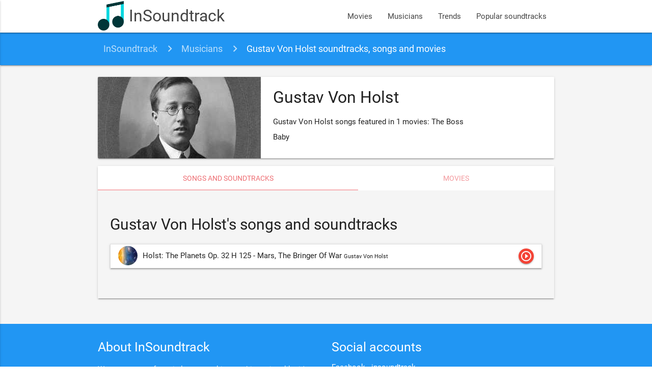

--- FILE ---
content_type: text/html; charset=UTF-8
request_url: https://www.insoundtrack.com/musician/gustav-von-holst
body_size: 3438
content:
<!DOCTYPE html>
<html lang="en" xmlns="http://www.w3.org/1999/xhtml" xmlns:og="http://opengraphprotocol.org/schema/">
<head >
    <title>Gustav Von Holst soundtracks, songs and movies</title>  <meta name="keywords" content="movie songs, movie soundtracks, movie sountracks, soundtracks, soundtrack" />
<meta name="description" content="Gustav Von Holst songs featured in 1 movies: The Boss Baby" />
<meta name="robots" content="index, follow" />
<meta name="viewport" content="width=device-width, initial-scale=1, maximum-scale=1.0, user-scalable=no" />
<meta name="p:domain_verify" content="2a050782d7ab43f4a55fcb8229cc386f" />
<meta property="og:site_name" content="InSoundtrack" />
<meta property="og:description" content="Gustav Von Holst songs featured in 1 movies: The Boss Baby" />
<meta property="og:locale" content="en_US" />
<meta property="og:title" content="Gustav Von Holst soundtracks, songs and movies" />
<meta property="og:image" content="/images/musician/gustav-von-holst.jpg" />
<meta http-equiv="Content-Type" content="text/html; charset=utf-8" />
<meta charset="UTF-8" />

  
  

  <link rel="apple-touch-icon" sizes="180x180" href="/apple-touch-icon.png">
  <link rel="icon" type="image/png" href="/favicon-32x32.png" sizes="32x32">
  <link rel="icon" type="image/png" href="/favicon-16x16.png" sizes="16x16">
  <link rel="manifest" href="/manifest.json">
  <link rel="mask-icon" href="/safari-pinned-tab.svg" color="#5bbad5">
  <meta name="theme-color" content="#2196f3">
  <meta name="msvalidate.01" content="5AFD3A3D30DB636628529D3F30BF1AD6" />

  <link rel="alternate" type="application/rss+xml" title="New movies soundtrack and songs - InSoundtrack" href="https://www.insoundtrack.com/movies/rss" />
  <script type="application/ld+json">
    {
      "@context": "http://schema.org",
      "@type": "WebSite",
      "name": "InSoundtrack",
      "alternateName": "InSoundtrack - music collector",
      "url": "https://www.insoundtrack.com"
    }
  </script>
  <script async src="//pagead2.googlesyndication.com/pagead/js/adsbygoogle.js"></script>
  <script>
      (adsbygoogle = window.adsbygoogle || []).push({
          google_ad_client: "ca-pub-9728969855264160",
          enable_page_level_ads: true
      });
  </script>
  <!-- CSS  -->
        <link href="/js/dist/main.css?v=4.6.3" type="text/css" rel="stylesheet" media="screen,projection"/>
      
  <script type="application/ld+json">{"@context":"http://schema.org","@type":"BreadcrumbList","itemListElement":[{"@type":"ListItem","position":1,"item":{"@id":"http://www.insoundtrack.com/","name":"InSoundtrack"}},{"@type":"ListItem","position":2,"item":{"@id":"http://www.insoundtrack.com/musicians","name":"Musicians"}},{"@type":"ListItem","position":3,"item":{"@id":"http://www.insoundtrack.com/musician/gustav-von-holst","name":"Gustav Von Holst soundtracks, songs and movies"}}]}</script>
  <!-- Facebook Pixel Code -->
  <script>
    !function(f,b,e,v,n,t,s)
    {if(f.fbq)return;n=f.fbq=function(){n.callMethod?
      n.callMethod.apply(n,arguments):n.queue.push(arguments)};
      if(!f._fbq)f._fbq=n;n.push=n;n.loaded=!0;n.version='2.0';
      n.queue=[];t=b.createElement(e);t.async=!0;
      t.src=v;s=b.getElementsByTagName(e)[0];
      s.parentNode.insertBefore(t,s)}(window, document,'script',
      'https://connect.facebook.net/en_US/fbevents.js');
    fbq('init', '647714982898666');
    fbq('track', 'PageView');
  </script>
  <noscript><img height="1" width="1" style="display:none"
                 src="https://www.facebook.com/tr?id=647714982898666&ev=PageView&noscript=1"
    /></noscript>
  <!-- End Facebook Pixel Code -->
</head>
<body>
<nav class="white">
  <div class="nav-wrapper container">
    <a id="logo-container" href="/" class="brand-logo">
      <img src="/images/logo.png?v=4.6.3" alt="InSoundtrack" title="InSoundtrack" class="responsive-img">
      InSoundtrack
    </a>
    <ul class="right hide-on-med-and-down">
            <li><a href="/movies">Movies</a></li>
      <li><a href="/musicians">Musicians</a></li>
      <li><a href="/trends">Trends</a></li>
      <li><a href="/popular-soundtracks">Popular soundtracks</a></li>
    </ul>
    <ul id="nav-mobile" class="side-nav">
      <li><a href="/movies">Movies</a></li>
      <li><a href="/musicians">Musicians</a></li>
      <li><a href="/trends">Trends</a></li>
      <li><a href="/popular-soundtracks">Popular soundtracks</a></li>
    </ul>
    <a href="#" data-activates="nav-mobile" class="button-collapse"><i class="material-icons">menu</i></a>
  </div>
</nav>
<div class="grey lighten-4">
    <nav class="breadcrumbs blue">
  <div class="nav-wrapper container">
    <div class="col s12">
              <a href="https://www.insoundtrack.com/" class="breadcrumb">InSoundtrack</a>
              <a href="https://www.insoundtrack.com/musicians" class="breadcrumb">Musicians</a>
              <a href="https://www.insoundtrack.com/musician/gustav-von-holst" class="breadcrumb">Gustav Von Holst soundtracks, songs and movies</a>
          </div>
  </div>
</nav>

  <div class="container musician-container">
        <div class="section">
      <div class="row">
        <div class="col s12">
          <div class="musician-card card horizontal">
            <div class="card-image">
              <img src="/images/musician/gustav-von-holst.jpg"
                   alt="Gustav Von Holst" title="Gustav Von Holst">
            </div>
            <div class="card-content">
              <h1 class="header">Gustav Von Holst</h1>              
                                          <p>Gustav Von Holst songs featured in 1 movies: The Boss Baby</p>
            </div>
          </div>
                    <div class="card">
            <div class="card-tabs">
              <ul class="tabs tabs-fixed-width">
                <li class="tab"><a class="active" href="#soundtracks">Songs and soundtracks</a></li>
                <li class="tab"><a href="#movies">Movies</a></li>
              </ul>
            </div>
            <div class="card-content grey lighten-4">
              <div id="soundtracks">
                                                <h2 class="header">Gustav Von Holst's songs and soundtracks</h2>
                <div class="row">
                  <div class="col s12">
                    <ul class="songs-list collapsible">
      <li class="songs-item song-5132">
      <div class="collapsible-header">
        <div class="image-box">
                                                                <img src="/images/song/5132-gustav-von-holst-holst-the-planets-op-32-h-125-mars-the-bringer-of-war.jpg" alt="Gustav Von Holst - Holst: The Planets Op. 32 H 125 - Mars, The Bringer Of War"
               title="Gustav Von Holst - Holst: The Planets Op. 32 H 125 - Mars, The Bringer Of War" class="circle">
        </div>
        <div class="title-box truncate">
          Holst: The Planets Op. 32 H 125 - Mars, The Bringer Of War
          <small>Gustav Von Holst</small>
        </div>
        <div class="actions-box">
          <button class="btn play-btn btn-floating red">
            <i class="material-icons">play_circle_outline</i>
          </button>
        </div>
        <div class="clear"></div>
      </div>
      <div class="collapsible-body">
                  <div class="player-container" data-video-id="AHVsszW7Nds" data-song-id="5132"
               style="margin-bottom: 8px"
               data-video-title="Gustav Holst - The Planets, Op. 32"></div>
                <div>
                                                <a href="/musician/gustav-von-holst" class="chip">
                                                                                         Gustav Von Holst
              </a>
                                                                        </div>
              </div>
    </li>
      </ul>                  </div>
                </div>
              </div>
              <div id="movies">
                                                  <h2 class="header">Gustav Von Holst's movies</h2>
                  <div class="row movies-grid">
      <div class="col s12 m6 l4 xl4">
      <div class="card large">
                        <div class="card-image">
          <a href="/movie/the-boss-baby-2017">
            <img src="/images/movie/the-boss-baby-2017.jpg" alt="The Boss Baby Soundtrack" title="The Boss Baby Soundtrack">
          </a>
        </div>
        <div class="card-content">
          <a href="/movie/the-boss-baby-2017" class="card-title">
            The Boss Baby Soundtrack
          </a>
          <div class="chip">
            <a href="/movie/the-boss-baby-2017#soundtrack-list">
              38 songs            </a>
          </div>
          <div class="chip">
            <a href="/movie/the-boss-baby-2017#disqus_thread" data-disqus-identifier="movie_303">
              Comments
            </a>
          </div>
                      <div class="chip">
              <a href="/movie/the-boss-baby-2017#albums">
                2 albums              </a>
            </div>
                                                                  <div class="chip" title="2017">2017</div>
                          <div class="chip" title="Comedy">Comedy</div>
                          <div class="chip" title="Steve Mazzaro, Hans Zimmer">Steve Mazzaro, Hans Zimmer</div>
                          <div class="chip" title="Tom McGrath">Tom McGrath</div>
                                        </div>
                              </div>
          </div>
  </div>
                              </div>
            </div>
          </div>
        </div>
      </div>
          </div>
  </div>
</div>
<footer class="page-footer blue">
  <div class="container">
    <div class="row">
      <div class="col l6 s12">
        <h5 class="white-text">About InSoundtrack</h5>
        <p class="grey-text text-lighten-4">We are a team of music lovers working on this project like it's our full time job.</p>
      </div>
      <div class="col l6 s12">
        <h5 class="white-text">Social accounts</h5>
        <ul>
          <li><a class="white-text" href="https://www.facebook.com/insoundtrack/" target="_blank">Facebook - insoundtrack</a></li>
          <li><a class="white-text" href="https://twitter.com/in_soundtrack" target="_blank">Twitter - @in_soundtrack</a></li>
          <li><a class="white-text" href="https://www.instagram.com/insoundtrack/" target="_blank">Instagram - @insoundtrack</a></li>
          <li><a class="white-text" href="https://www.pinterest.com/insoundtrack/" target="_blank">Pinterest - @insoundtrack</a></li>
          <li><a class="white-text" href="https://soundcloud.com/insoundtrack" target="_blank">SoundCloud - @insoundtrack</a></li>
        </ul>
      </div>
    </div>
  </div>
  <div class="footer-copyright">
    <div class="container">
      © 2025 InSoundtrack
    </div>
  </div>
</footer>
<!--  Font icons-->
<link href="https://fonts.googleapis.com/icon?family=Material+Icons" rel="stylesheet">
<!--  Scripts-->
      <script src="/js/dist/main.js?v=4.6.3"></script>
  
  <script type="text/javascript" src="https://www.youtube.com/iframe_api"></script>
  <script type="text/javascript"
          src="/bundles/app/js/movie-soundtracks.js"></script>
  <script>
    (function(i,s,o,g,r,a,m){i['GoogleAnalyticsObject']=r;i[r]=i[r]||function(){
      (i[r].q=i[r].q||[]).push(arguments)},i[r].l=1*new Date();a=s.createElement(o),
      m=s.getElementsByTagName(o)[0];a.async=1;a.src=g;m.parentNode.insertBefore(a,m)
    })(window,document,'script','https://www.google-analytics.com/analytics.js','ga');

    ga('create', 'UA-97838081-1', 'auto');
    ga('send', 'pageview');

  </script>
<script id="dsq-count-scr" src="//insoundtrack.disqus.com/count.js" async></script>
<script defer src="https://static.cloudflareinsights.com/beacon.min.js/vcd15cbe7772f49c399c6a5babf22c1241717689176015" integrity="sha512-ZpsOmlRQV6y907TI0dKBHq9Md29nnaEIPlkf84rnaERnq6zvWvPUqr2ft8M1aS28oN72PdrCzSjY4U6VaAw1EQ==" data-cf-beacon='{"version":"2024.11.0","token":"e44f246461c2484cb91e3525ab677f4d","r":1,"server_timing":{"name":{"cfCacheStatus":true,"cfEdge":true,"cfExtPri":true,"cfL4":true,"cfOrigin":true,"cfSpeedBrain":true},"location_startswith":null}}' crossorigin="anonymous"></script>
</body>
</html>

--- FILE ---
content_type: text/html; charset=utf-8
request_url: https://www.google.com/recaptcha/api2/aframe
body_size: 260
content:
<!DOCTYPE HTML><html><head><meta http-equiv="content-type" content="text/html; charset=UTF-8"></head><body><script nonce="7ilIzyc_jPwKIgf7pu_-rw">/** Anti-fraud and anti-abuse applications only. See google.com/recaptcha */ try{var clients={'sodar':'https://pagead2.googlesyndication.com/pagead/sodar?'};window.addEventListener("message",function(a){try{if(a.source===window.parent){var b=JSON.parse(a.data);var c=clients[b['id']];if(c){var d=document.createElement('img');d.src=c+b['params']+'&rc='+(localStorage.getItem("rc::a")?sessionStorage.getItem("rc::b"):"");window.document.body.appendChild(d);sessionStorage.setItem("rc::e",parseInt(sessionStorage.getItem("rc::e")||0)+1);localStorage.setItem("rc::h",'1762530395426');}}}catch(b){}});window.parent.postMessage("_grecaptcha_ready", "*");}catch(b){}</script></body></html>

--- FILE ---
content_type: application/javascript
request_url: https://www.insoundtrack.com/bundles/app/js/movie-soundtracks.js
body_size: 2061
content:
var vis = (function () {
  var stateKey, eventKey, keys = {
    hidden: "visibilitychange",
    webkitHidden: "webkitvisibilitychange",
    mozHidden: "mozvisibilitychange",
    msHidden: "msvisibilitychange"
  };
  for (stateKey in keys) {
    if (stateKey in document) {
      eventKey = keys[stateKey];
      break;
    }
  }
  return function (c) {
    if (c) document.addEventListener(eventKey, c);
    return !document[stateKey];
  }
})();

$(function () {

  var $songsLists = $('.songs-list');

  var SongListPlayer = function ($songsList) {

    var songListPlayer = this;

    var songPlayers = [];
    var activeSongPlayer;

    var playlistYoutubeIds = [];

    $songsList.collapsible({
      accordion: true,
      onOpen: function ($el) {
        var player = $el.data('player');
        player.activate();
      },
      onClose: function ($el) {
        var player = $el.data('player');
        if (player) {
          player.pause();
        }
      }
    });

    var daemonInterval;

    function startDaemon() {
      if (daemonInterval) {
        return;
      }
      // console.log('Start daemon');
      daemonInterval = setInterval(function () {
        if (!vis()) {
          return;
        }
        var $activePlayer = $('.songs-item.active', $songsList);
        var _activePlayer = $activePlayer.data('player');
        if (_activePlayer && _activePlayer.getPlayingYoutubeId() && activeSongPlayer) {
          var playingYoutubeId = _activePlayer.getPlayingYoutubeId();
          if (playingYoutubeId && playingYoutubeId !== activeSongPlayer.youtubeId) {
            var songPlayer = songPlayers[playlistYoutubeIds.indexOf(playingYoutubeId)];
            songPlayer.activate(_activePlayer.getCurrentTime());
          }
        }
      }, 100);
    }

    function stopDaemon() {
      if (daemonInterval) {
        // console.log('Stop daemon');
        clearInterval(daemonInterval);
        daemonInterval = null;
      }
    }

    function SongPlayer($li) {

      var player = this;

      var youtubePlayer;
      var $youtubePlayer;
      var $youtubePlayerContainer;

      player.$li = $li;
      player.$li.data('player', player);

      player.$playerContainer = $('.player-container', player.$li);
      player.$playButton = $('.play-btn', player.$li);

      player.songId = player.$playerContainer.data('songId');
      player.youtubeId = player.$playerContainer.data('videoId');
      player.youtubeVideoTitle = player.$playerContainer.data('videoTitle');

      player.trackEvent = function (eventName) {
        if(typeof ga !== 'undefined'){
          ga('send', 'event', 'Video', eventName, player.youtubeVideoTitle);
          ga('send', 'event', 'YoutubeId', eventName, player.youtubeId);
          ga('send', 'event', 'SongId', eventName, player.songId);
        }
      };

      player.$li.on('player.play', function () {
        player.trackEvent('play');
        // console.log('player.play ' + player.youtubeVideoTitle);
        player.$playButton.addClass('pulse');
        $('i', player.$playButton).text('pause_circle_outline');
      });

      player.$li.on('player.pause', function () {
        player.trackEvent('pause');
        // console.log('player.pause ' + player.youtubeVideoTitle);
        player.$playButton.removeClass('pulse');
        $('i', player.$playButton).text('play_circle_outline');
      });

      player.$li.on('player.stop', function () {
        player.trackEvent('stop');
        // console.log('player.stop ' + player.youtubeVideoTitle);
        player.$playButton.removeClass('pulse');
        $('i', player.$playButton).text('play_circle_outline');
      });

      player.activate = function (startSeconds) {

        if (activeSongPlayer && activeSongPlayer !== player) {
          activeSongPlayer.$li.trigger('player.pause');
          activeSongPlayer.pause();
        }
        activeSongPlayer = player;

        if (!player.$li.hasClass('active')) {
          $songsList.collapsible('open', player.$li.index());
        }

        $songsLists.each(function () {
          var _$songsList = $(this);
          if (_$songsList.is($songsList)) {
            return;
          }
          _$songsList.data('player').stop();
        });

        setTimeout(function () {

          $('html, body').animate({
            scrollTop: player.$li.offset().top
          }, 500);

        }, 500);

        player.initYoutubePlayer(startSeconds);

      };

      player.initYoutubePlayer = function (startSeconds) {

        if (startSeconds === undefined) {
          startSeconds = 0;
        }

        stopDaemon();

        if (youtubePlayer === undefined) {

          if ($youtubePlayer === undefined) {
            $youtubePlayer = $('<div/>');
            $youtubePlayerContainer = $('<div class="video-container"></div>');
            $youtubePlayerContainer.append($youtubePlayer);
            player.$playerContainer.append($youtubePlayerContainer);
          }
          console.log('Init youtube player');

          youtubePlayer = new YT.Player($youtubePlayer.get(0), {
            videoId: player.youtubeId,
            playerVars: {
              'autoplay': 0,
              'rel': 0,
              'playsinline': 1,
              'controls': 1,
              'iv_load_policy': 3
            },
            events: {
              'onReady': onPlayerReady,
              'onStateChange': onPlayerStateChange
            }
          });

          function onPlayerReady(event) {
            var playlistIndex = playlistYoutubeIds.indexOf(event.target.getVideoData().video_id);
            youtubePlayer.loadPlaylist(playlistYoutubeIds, playlistIndex, startSeconds);
          }

          function onPlayerStateChange(event) {
            switch (event.data) {
              case YT.PlayerState.PLAYING:
                player.$li.trigger('player.play');
                // console.log('Playing: ' + event.target.getVideoData().title);
                startDaemon();
                break;
              case YT.PlayerState.ENDED:
                // console.log('Ended: ' + event.target.getVideoData().title);
                if (vis()) {
                  player.stop();
                  var nextPlayer = getNextSongPlayer();
                  if (nextPlayer) {
                    nextPlayer.activate();
                  }
                }
                break;
              case YT.PlayerState.PAUSED:
                player.$li.trigger('player.pause');
                // console.log('Paused: ' + event.target.getVideoData().title);
                break;
              default:
              // console.log(event.data);
            }
          }

        } else {
          if (player.getPlaylistIndex() !== player.getPlayingPlaylistIndex()) {
            youtubePlayer.loadPlaylist(playlistYoutubeIds, player.getPlaylistIndex(), startSeconds);
          } else {
            player.play();
          }
        }

      };

      player.getYoutube = function () {
        return youtubePlayer;
      };

      player.getCurrentTime = function () {
        if (youtubePlayer && $.isFunction(youtubePlayer.getCurrentTime)) {
          return youtubePlayer.getCurrentTime();
        }
        return 0;
      };

      player.getPlaylistIndex = function () {
        return playlistYoutubeIds.indexOf(player.youtubeId);
      };

      player.getPlayingYoutubeId = function () {
        if (youtubePlayer && $.isFunction(youtubePlayer.getVideoData) && youtubePlayer.getVideoData()) {
          return youtubePlayer.getVideoData().video_id;
        }
        return player.youtubeId;
      };

      player.getPlayingPlaylistIndex = function () {
        if (youtubePlayer && $.isFunction(youtubePlayer.getPlaylistIndex)) {
          return youtubePlayer.getPlaylistIndex();
        }
        return player.getPlaylistIndex();
      };

      player.getPlayingVideoTitle = function () {
        if (youtubePlayer && $.isFunction(youtubePlayer.getVideoData) && youtubePlayer.getVideoData()) {
          return youtubePlayer.getVideoData().title;
        }
        return player.youtubeVideoTitle;
      };

      player.play = function () {
        if (youtubePlayer && $.isFunction(youtubePlayer.playVideo)) {
          youtubePlayer.playVideo();
        }
      };

      player.pause = function () {
        if (youtubePlayer && $.isFunction(youtubePlayer.pauseVideo)) {
          youtubePlayer.pauseVideo();
        }
      };

      player.stop = function () {
        player.$li.trigger('player.stop');
        if (youtubePlayer && $.isFunction(youtubePlayer.stopVideo)) {
          youtubePlayer.stopVideo();
        }
      };

      return player;

    }

    function getNextSongPlayer() {

      var nextIndex = ( songPlayers.indexOf(activeSongPlayer) + 1 );

      if (nextIndex >= songPlayers.length) {
        return false;
      }

      return songPlayers[nextIndex];

    }

    $('li', $songsList).each(function () {
      var player = new SongPlayer($(this));
      if (player.$playerContainer.length !== 0) {
        songPlayers.push(player);
        playlistYoutubeIds.push(player.youtubeId);
      }
    });

    songListPlayer.stop = function () {
      stopDaemon();
      var $activeSongItem = $('.songs-item.active', $songsList);
      var _activeSongPlayer = $activeSongItem.data('player');
      if (_activeSongPlayer) {
        _activeSongPlayer.pause();
      }
      if ($activeSongItem.index() > 0) {
        $songsList.collapsible('close', $activeSongItem.index());
      }
    };

  };

  $songsLists.each(function () {
    var $songsList = $(this);
    var songsListPlayer = new SongListPlayer($songsList);
    $songsList.data('player', songsListPlayer);
  });

  function toggleSongFavoriteButtons(songId) {
    var $buttons = $('.song-' + songId).find('.favorite-song-btn');
    $buttons.each(function () {
      var $btn = $(this);
      var $btnIcon = $('i', $btn);
      if ($btn.hasClass('active')) {
        $btnIcon.text('add');
        $btn.removeClass('active');
      } else {
        $btnIcon.text('delete');
        $btn.addClass('active');
      }
    });
  }

  $('.favorite-song-btn').click(function () {

    var $btn = $(this);
    var songId = $btn.data('songId');

    if ($btn.hasClass('disabled')) {
      return false;
    }

    $btn.addClass('disabled');

    var requestUrl;
    if ($btn.hasClass('active')) {
      requestUrl = '/user/favorited-songs/remove/' + songId;
    } else {
      requestUrl = '/user/favorited-songs/add/' + songId;
    }

    $.ajax({
      url: requestUrl,
      success: function () {
        toggleSongFavoriteButtons(songId);
      },
      complete: function () {
        $btn.removeClass('disabled');
      }
    });

    return false;

  });

});


--- FILE ---
content_type: application/javascript; charset=UTF-8
request_url: https://insoundtrack.disqus.com/count-data.js?1=movie_303
body_size: 240
content:
var DISQUSWIDGETS;

if (typeof DISQUSWIDGETS != 'undefined') {
    DISQUSWIDGETS.displayCount({"text":{"and":"and","comments":{"zero":"Comments","multiple":"{num} comments","one":"1 comment"}},"counts":[{"id":"movie_303","comments":0}]});
}

--- FILE ---
content_type: text/plain
request_url: https://www.google-analytics.com/j/collect?v=1&_v=j102&a=1762086255&t=pageview&_s=1&dl=https%3A%2F%2Fwww.insoundtrack.com%2Fmusician%2Fgustav-von-holst&ul=en-us%40posix&dt=Gustav%20Von%20Holst%20soundtracks%2C%20songs%20and%20movies&sr=1280x720&vp=1280x720&_u=IEBAAEABAAAAACAAI~&jid=190576170&gjid=1644355328&cid=542610758.1762530395&tid=UA-97838081-1&_gid=2126227466.1762530395&_r=1&_slc=1&z=1917326750
body_size: -450
content:
2,cG-822H1Q4TK8